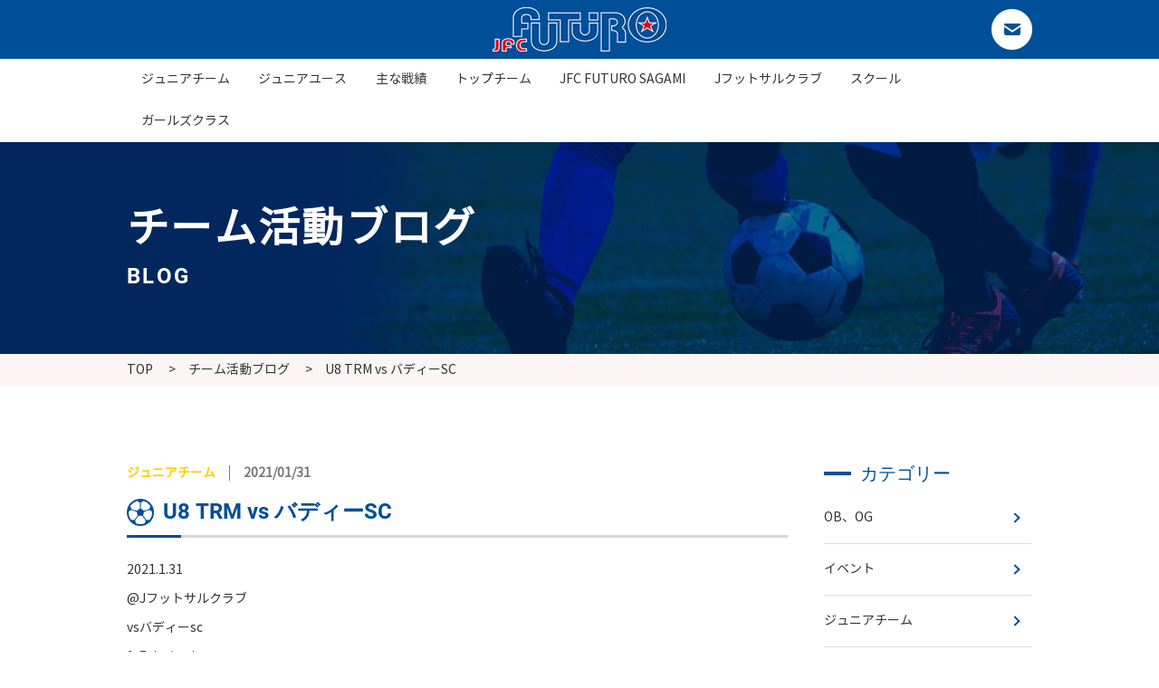

--- FILE ---
content_type: text/html; charset=UTF-8
request_url: https://www.jfutsalclub-futuro.com/jfc_blog/u8-trm-vs-%E3%83%90%E3%83%87%E3%82%A3%E3%83%BCsc/
body_size: 38116
content:
<!DOCTYPE html>
<html>
<head>


<meta name="Description" content="横浜市泉区にある少年サッカークラブチームJFC FUTUROのU8 TRM vs バディーSCページです。" />
<meta name="keywords" content="U8 TRM vs バディーSC,サッカー,フットサル,少年サッカークラブチーム,コートレンタル,バーベキュー,スクール,横浜市" />

<meta property="og:title" content="U8 TRM vs バディーSC | JFC-FUTURO">
<meta property="og:type" content="article">
<meta property="og:description" content="横浜市泉区にある少年サッカークラブチームJFC FUTUROのU8 TRM vs バディーSCページです。">
<meta property="og:url" content="https://www.jfutsalclub-futuro.com/jfc_blog/u8-trm-vs-%E3%83%90%E3%83%87%E3%82%A3%E3%83%BCsc/">
<meta property="og:image" content="https://www.jfutsalclub-futuro.com/wp-content/themes/wphina/images/ogp.jpg">
<meta property="og:site_name" content="JFC FUTURO">

<meta http-equiv="Content-Type" content="text/html; charset=UTF-8" />
<meta name="format-detection" content="telephone=no">

<script type="text/javascript">
if ((navigator.userAgent.indexOf('iPhone') > 0) || navigator.userAgent.indexOf('iPod') > 0 || navigator.userAgent.indexOf('Android') > 0) {
        document.write('<meta name="viewport" content="width=device-width,initial-scale=1,user-scalable=no">');
    }else{
        document.write('<meta name="viewport" content="width=1200">');
    }
</script>

<link href="https://www.jfutsalclub-futuro.com/wp-content/themes/wphina/style.css" rel="stylesheet" type="text/css" media="all" />
<link rel="shortcut icon" href="https://www.jfutsalclub-futuro.com/wp-content/themes/wphina/images/favicon.ico" />
<link rel="apple-touch-icon" href="https://www.jfutsalclub-futuro.com/wp-content/themes/wphina/images/apple-touch-icon.png" sizes="180x180">

<script src="https://ajax.googleapis.com/ajax/libs/jquery/1.8.1/jquery.min.js" type="text/javascript"></script>
<script src="https://www.jfutsalclub-futuro.com/wp-content/themes/wphina/js/basic.js"></script>

<!-- matchHeight -->
<script src="https://www.jfutsalclub-futuro.com/wp-content/themes/wphina/js/matchHeight.js"></script>
<script>
$(function(){
	$('.matchHeight').matchHeight();
});
</script>
<!-- /matchHeight -->

<!-- object-fit -->
<script src="https://www.jfutsalclub-futuro.com/wp-content/themes/wphina/js/ofi.min.js"></script>
<script>
  objectFitImages('img.object-fit-img');
</script>
<!-- /object-fit -->

	<style>img:is([sizes="auto" i], [sizes^="auto," i]) { contain-intrinsic-size: 3000px 1500px }</style>
	
		<!-- All in One SEO 4.8.3.2 - aioseo.com -->
		<title>U8 TRM vs バディーSC | JFC-FUTURO</title>
	<meta name="robots" content="max-image-preview:large" />
	<link rel="canonical" href="https://www.jfutsalclub-futuro.com/jfc_blog/u8-trm-vs-%e3%83%90%e3%83%87%e3%82%a3%e3%83%bcsc/" />
	<meta name="generator" content="All in One SEO (AIOSEO) 4.8.3.2" />
		<meta property="og:locale" content="ja_JP" />
		<meta property="og:site_name" content="JFC-FUTURO | JFC-FUTUROのホームページ" />
		<meta property="og:type" content="article" />
		<meta property="og:title" content="U8 TRM vs バディーSC | JFC-FUTURO" />
		<meta property="og:url" content="https://www.jfutsalclub-futuro.com/jfc_blog/u8-trm-vs-%e3%83%90%e3%83%87%e3%82%a3%e3%83%bcsc/" />
		<meta property="article:published_time" content="2021-01-31T10:50:21+00:00" />
		<meta property="article:modified_time" content="2021-02-05T04:51:36+00:00" />
		<meta name="twitter:card" content="summary_large_image" />
		<meta name="twitter:title" content="U8 TRM vs バディーSC | JFC-FUTURO" />
		<script type="application/ld+json" class="aioseo-schema">
			{"@context":"https:\/\/schema.org","@graph":[{"@type":"BreadcrumbList","@id":"https:\/\/www.jfutsalclub-futuro.com\/jfc_blog\/u8-trm-vs-%e3%83%90%e3%83%87%e3%82%a3%e3%83%bcsc\/#breadcrumblist","itemListElement":[{"@type":"ListItem","@id":"https:\/\/www.jfutsalclub-futuro.com#listItem","position":1,"name":"Home","item":"https:\/\/www.jfutsalclub-futuro.com","nextItem":{"@type":"ListItem","@id":"https:\/\/www.jfutsalclub-futuro.com\/jfc_blog\/#listItem","name":"\u30c1\u30fc\u30e0\u6d3b\u52d5\u30d6\u30ed\u30b0"}},{"@type":"ListItem","@id":"https:\/\/www.jfutsalclub-futuro.com\/jfc_blog\/#listItem","position":2,"name":"\u30c1\u30fc\u30e0\u6d3b\u52d5\u30d6\u30ed\u30b0","item":"https:\/\/www.jfutsalclub-futuro.com\/jfc_blog\/","nextItem":{"@type":"ListItem","@id":"https:\/\/www.jfutsalclub-futuro.com\/jfc_blog\/category\/%e3%82%b8%e3%83%a5%e3%83%8b%e3%82%a2%e3%83%81%e3%83%bc%e3%83%a0\/#listItem","name":"\u30b8\u30e5\u30cb\u30a2\u30c1\u30fc\u30e0"},"previousItem":{"@type":"ListItem","@id":"https:\/\/www.jfutsalclub-futuro.com#listItem","name":"Home"}},{"@type":"ListItem","@id":"https:\/\/www.jfutsalclub-futuro.com\/jfc_blog\/category\/%e3%82%b8%e3%83%a5%e3%83%8b%e3%82%a2%e3%83%81%e3%83%bc%e3%83%a0\/#listItem","position":3,"name":"\u30b8\u30e5\u30cb\u30a2\u30c1\u30fc\u30e0","item":"https:\/\/www.jfutsalclub-futuro.com\/jfc_blog\/category\/%e3%82%b8%e3%83%a5%e3%83%8b%e3%82%a2%e3%83%81%e3%83%bc%e3%83%a0\/","nextItem":{"@type":"ListItem","@id":"https:\/\/www.jfutsalclub-futuro.com\/jfc_blog\/u8-trm-vs-%e3%83%90%e3%83%87%e3%82%a3%e3%83%bcsc\/#listItem","name":"U8 TRM vs \u30d0\u30c7\u30a3\u30fcSC"},"previousItem":{"@type":"ListItem","@id":"https:\/\/www.jfutsalclub-futuro.com\/jfc_blog\/#listItem","name":"\u30c1\u30fc\u30e0\u6d3b\u52d5\u30d6\u30ed\u30b0"}},{"@type":"ListItem","@id":"https:\/\/www.jfutsalclub-futuro.com\/jfc_blog\/u8-trm-vs-%e3%83%90%e3%83%87%e3%82%a3%e3%83%bcsc\/#listItem","position":4,"name":"U8 TRM vs \u30d0\u30c7\u30a3\u30fcSC","previousItem":{"@type":"ListItem","@id":"https:\/\/www.jfutsalclub-futuro.com\/jfc_blog\/category\/%e3%82%b8%e3%83%a5%e3%83%8b%e3%82%a2%e3%83%81%e3%83%bc%e3%83%a0\/#listItem","name":"\u30b8\u30e5\u30cb\u30a2\u30c1\u30fc\u30e0"}}]},{"@type":"Organization","@id":"https:\/\/www.jfutsalclub-futuro.com\/#organization","name":"JFC-FUTURO","description":"JFC-FUTURO\u306e\u30db\u30fc\u30e0\u30da\u30fc\u30b8","url":"https:\/\/www.jfutsalclub-futuro.com\/"},{"@type":"WebPage","@id":"https:\/\/www.jfutsalclub-futuro.com\/jfc_blog\/u8-trm-vs-%e3%83%90%e3%83%87%e3%82%a3%e3%83%bcsc\/#webpage","url":"https:\/\/www.jfutsalclub-futuro.com\/jfc_blog\/u8-trm-vs-%e3%83%90%e3%83%87%e3%82%a3%e3%83%bcsc\/","name":"U8 TRM vs \u30d0\u30c7\u30a3\u30fcSC | JFC-FUTURO","inLanguage":"ja","isPartOf":{"@id":"https:\/\/www.jfutsalclub-futuro.com\/#website"},"breadcrumb":{"@id":"https:\/\/www.jfutsalclub-futuro.com\/jfc_blog\/u8-trm-vs-%e3%83%90%e3%83%87%e3%82%a3%e3%83%bcsc\/#breadcrumblist"},"image":{"@type":"ImageObject","url":"https:\/\/www.jfutsalclub-futuro.com\/wp-content\/uploads\/2021\/02\/U8-\u30d0\u30c7\u30a3\u30fc.jpg","@id":"https:\/\/www.jfutsalclub-futuro.com\/jfc_blog\/u8-trm-vs-%e3%83%90%e3%83%87%e3%82%a3%e3%83%bcsc\/#mainImage","width":1477,"height":1108},"primaryImageOfPage":{"@id":"https:\/\/www.jfutsalclub-futuro.com\/jfc_blog\/u8-trm-vs-%e3%83%90%e3%83%87%e3%82%a3%e3%83%bcsc\/#mainImage"},"datePublished":"2021-01-31T19:50:21+09:00","dateModified":"2021-02-05T13:51:36+09:00"},{"@type":"WebSite","@id":"https:\/\/www.jfutsalclub-futuro.com\/#website","url":"https:\/\/www.jfutsalclub-futuro.com\/","name":"JFC-FUTURO","description":"JFC-FUTURO\u306e\u30db\u30fc\u30e0\u30da\u30fc\u30b8","inLanguage":"ja","publisher":{"@id":"https:\/\/www.jfutsalclub-futuro.com\/#organization"}}]}
		</script>
		<!-- All in One SEO -->

<link rel='dns-prefetch' href='//www.google.com' />
<script type="text/javascript">
/* <![CDATA[ */
window._wpemojiSettings = {"baseUrl":"https:\/\/s.w.org\/images\/core\/emoji\/16.0.1\/72x72\/","ext":".png","svgUrl":"https:\/\/s.w.org\/images\/core\/emoji\/16.0.1\/svg\/","svgExt":".svg","source":{"concatemoji":"https:\/\/www.jfutsalclub-futuro.com\/wp-includes\/js\/wp-emoji-release.min.js?ver=6.8.3"}};
/*! This file is auto-generated */
!function(s,n){var o,i,e;function c(e){try{var t={supportTests:e,timestamp:(new Date).valueOf()};sessionStorage.setItem(o,JSON.stringify(t))}catch(e){}}function p(e,t,n){e.clearRect(0,0,e.canvas.width,e.canvas.height),e.fillText(t,0,0);var t=new Uint32Array(e.getImageData(0,0,e.canvas.width,e.canvas.height).data),a=(e.clearRect(0,0,e.canvas.width,e.canvas.height),e.fillText(n,0,0),new Uint32Array(e.getImageData(0,0,e.canvas.width,e.canvas.height).data));return t.every(function(e,t){return e===a[t]})}function u(e,t){e.clearRect(0,0,e.canvas.width,e.canvas.height),e.fillText(t,0,0);for(var n=e.getImageData(16,16,1,1),a=0;a<n.data.length;a++)if(0!==n.data[a])return!1;return!0}function f(e,t,n,a){switch(t){case"flag":return n(e,"\ud83c\udff3\ufe0f\u200d\u26a7\ufe0f","\ud83c\udff3\ufe0f\u200b\u26a7\ufe0f")?!1:!n(e,"\ud83c\udde8\ud83c\uddf6","\ud83c\udde8\u200b\ud83c\uddf6")&&!n(e,"\ud83c\udff4\udb40\udc67\udb40\udc62\udb40\udc65\udb40\udc6e\udb40\udc67\udb40\udc7f","\ud83c\udff4\u200b\udb40\udc67\u200b\udb40\udc62\u200b\udb40\udc65\u200b\udb40\udc6e\u200b\udb40\udc67\u200b\udb40\udc7f");case"emoji":return!a(e,"\ud83e\udedf")}return!1}function g(e,t,n,a){var r="undefined"!=typeof WorkerGlobalScope&&self instanceof WorkerGlobalScope?new OffscreenCanvas(300,150):s.createElement("canvas"),o=r.getContext("2d",{willReadFrequently:!0}),i=(o.textBaseline="top",o.font="600 32px Arial",{});return e.forEach(function(e){i[e]=t(o,e,n,a)}),i}function t(e){var t=s.createElement("script");t.src=e,t.defer=!0,s.head.appendChild(t)}"undefined"!=typeof Promise&&(o="wpEmojiSettingsSupports",i=["flag","emoji"],n.supports={everything:!0,everythingExceptFlag:!0},e=new Promise(function(e){s.addEventListener("DOMContentLoaded",e,{once:!0})}),new Promise(function(t){var n=function(){try{var e=JSON.parse(sessionStorage.getItem(o));if("object"==typeof e&&"number"==typeof e.timestamp&&(new Date).valueOf()<e.timestamp+604800&&"object"==typeof e.supportTests)return e.supportTests}catch(e){}return null}();if(!n){if("undefined"!=typeof Worker&&"undefined"!=typeof OffscreenCanvas&&"undefined"!=typeof URL&&URL.createObjectURL&&"undefined"!=typeof Blob)try{var e="postMessage("+g.toString()+"("+[JSON.stringify(i),f.toString(),p.toString(),u.toString()].join(",")+"));",a=new Blob([e],{type:"text/javascript"}),r=new Worker(URL.createObjectURL(a),{name:"wpTestEmojiSupports"});return void(r.onmessage=function(e){c(n=e.data),r.terminate(),t(n)})}catch(e){}c(n=g(i,f,p,u))}t(n)}).then(function(e){for(var t in e)n.supports[t]=e[t],n.supports.everything=n.supports.everything&&n.supports[t],"flag"!==t&&(n.supports.everythingExceptFlag=n.supports.everythingExceptFlag&&n.supports[t]);n.supports.everythingExceptFlag=n.supports.everythingExceptFlag&&!n.supports.flag,n.DOMReady=!1,n.readyCallback=function(){n.DOMReady=!0}}).then(function(){return e}).then(function(){var e;n.supports.everything||(n.readyCallback(),(e=n.source||{}).concatemoji?t(e.concatemoji):e.wpemoji&&e.twemoji&&(t(e.twemoji),t(e.wpemoji)))}))}((window,document),window._wpemojiSettings);
/* ]]> */
</script>
<style id='wp-emoji-styles-inline-css' type='text/css'>

	img.wp-smiley, img.emoji {
		display: inline !important;
		border: none !important;
		box-shadow: none !important;
		height: 1em !important;
		width: 1em !important;
		margin: 0 0.07em !important;
		vertical-align: -0.1em !important;
		background: none !important;
		padding: 0 !important;
	}
</style>
<link rel='stylesheet' id='wp-block-library-css' href='https://www.jfutsalclub-futuro.com/wp-includes/css/dist/block-library/style.min.css?ver=6.8.3' type='text/css' media='all' />
<style id='classic-theme-styles-inline-css' type='text/css'>
/*! This file is auto-generated */
.wp-block-button__link{color:#fff;background-color:#32373c;border-radius:9999px;box-shadow:none;text-decoration:none;padding:calc(.667em + 2px) calc(1.333em + 2px);font-size:1.125em}.wp-block-file__button{background:#32373c;color:#fff;text-decoration:none}
</style>
<style id='global-styles-inline-css' type='text/css'>
:root{--wp--preset--aspect-ratio--square: 1;--wp--preset--aspect-ratio--4-3: 4/3;--wp--preset--aspect-ratio--3-4: 3/4;--wp--preset--aspect-ratio--3-2: 3/2;--wp--preset--aspect-ratio--2-3: 2/3;--wp--preset--aspect-ratio--16-9: 16/9;--wp--preset--aspect-ratio--9-16: 9/16;--wp--preset--color--black: #000000;--wp--preset--color--cyan-bluish-gray: #abb8c3;--wp--preset--color--white: #ffffff;--wp--preset--color--pale-pink: #f78da7;--wp--preset--color--vivid-red: #cf2e2e;--wp--preset--color--luminous-vivid-orange: #ff6900;--wp--preset--color--luminous-vivid-amber: #fcb900;--wp--preset--color--light-green-cyan: #7bdcb5;--wp--preset--color--vivid-green-cyan: #00d084;--wp--preset--color--pale-cyan-blue: #8ed1fc;--wp--preset--color--vivid-cyan-blue: #0693e3;--wp--preset--color--vivid-purple: #9b51e0;--wp--preset--gradient--vivid-cyan-blue-to-vivid-purple: linear-gradient(135deg,rgba(6,147,227,1) 0%,rgb(155,81,224) 100%);--wp--preset--gradient--light-green-cyan-to-vivid-green-cyan: linear-gradient(135deg,rgb(122,220,180) 0%,rgb(0,208,130) 100%);--wp--preset--gradient--luminous-vivid-amber-to-luminous-vivid-orange: linear-gradient(135deg,rgba(252,185,0,1) 0%,rgba(255,105,0,1) 100%);--wp--preset--gradient--luminous-vivid-orange-to-vivid-red: linear-gradient(135deg,rgba(255,105,0,1) 0%,rgb(207,46,46) 100%);--wp--preset--gradient--very-light-gray-to-cyan-bluish-gray: linear-gradient(135deg,rgb(238,238,238) 0%,rgb(169,184,195) 100%);--wp--preset--gradient--cool-to-warm-spectrum: linear-gradient(135deg,rgb(74,234,220) 0%,rgb(151,120,209) 20%,rgb(207,42,186) 40%,rgb(238,44,130) 60%,rgb(251,105,98) 80%,rgb(254,248,76) 100%);--wp--preset--gradient--blush-light-purple: linear-gradient(135deg,rgb(255,206,236) 0%,rgb(152,150,240) 100%);--wp--preset--gradient--blush-bordeaux: linear-gradient(135deg,rgb(254,205,165) 0%,rgb(254,45,45) 50%,rgb(107,0,62) 100%);--wp--preset--gradient--luminous-dusk: linear-gradient(135deg,rgb(255,203,112) 0%,rgb(199,81,192) 50%,rgb(65,88,208) 100%);--wp--preset--gradient--pale-ocean: linear-gradient(135deg,rgb(255,245,203) 0%,rgb(182,227,212) 50%,rgb(51,167,181) 100%);--wp--preset--gradient--electric-grass: linear-gradient(135deg,rgb(202,248,128) 0%,rgb(113,206,126) 100%);--wp--preset--gradient--midnight: linear-gradient(135deg,rgb(2,3,129) 0%,rgb(40,116,252) 100%);--wp--preset--font-size--small: 13px;--wp--preset--font-size--medium: 20px;--wp--preset--font-size--large: 36px;--wp--preset--font-size--x-large: 42px;--wp--preset--spacing--20: 0.44rem;--wp--preset--spacing--30: 0.67rem;--wp--preset--spacing--40: 1rem;--wp--preset--spacing--50: 1.5rem;--wp--preset--spacing--60: 2.25rem;--wp--preset--spacing--70: 3.38rem;--wp--preset--spacing--80: 5.06rem;--wp--preset--shadow--natural: 6px 6px 9px rgba(0, 0, 0, 0.2);--wp--preset--shadow--deep: 12px 12px 50px rgba(0, 0, 0, 0.4);--wp--preset--shadow--sharp: 6px 6px 0px rgba(0, 0, 0, 0.2);--wp--preset--shadow--outlined: 6px 6px 0px -3px rgba(255, 255, 255, 1), 6px 6px rgba(0, 0, 0, 1);--wp--preset--shadow--crisp: 6px 6px 0px rgba(0, 0, 0, 1);}:where(.is-layout-flex){gap: 0.5em;}:where(.is-layout-grid){gap: 0.5em;}body .is-layout-flex{display: flex;}.is-layout-flex{flex-wrap: wrap;align-items: center;}.is-layout-flex > :is(*, div){margin: 0;}body .is-layout-grid{display: grid;}.is-layout-grid > :is(*, div){margin: 0;}:where(.wp-block-columns.is-layout-flex){gap: 2em;}:where(.wp-block-columns.is-layout-grid){gap: 2em;}:where(.wp-block-post-template.is-layout-flex){gap: 1.25em;}:where(.wp-block-post-template.is-layout-grid){gap: 1.25em;}.has-black-color{color: var(--wp--preset--color--black) !important;}.has-cyan-bluish-gray-color{color: var(--wp--preset--color--cyan-bluish-gray) !important;}.has-white-color{color: var(--wp--preset--color--white) !important;}.has-pale-pink-color{color: var(--wp--preset--color--pale-pink) !important;}.has-vivid-red-color{color: var(--wp--preset--color--vivid-red) !important;}.has-luminous-vivid-orange-color{color: var(--wp--preset--color--luminous-vivid-orange) !important;}.has-luminous-vivid-amber-color{color: var(--wp--preset--color--luminous-vivid-amber) !important;}.has-light-green-cyan-color{color: var(--wp--preset--color--light-green-cyan) !important;}.has-vivid-green-cyan-color{color: var(--wp--preset--color--vivid-green-cyan) !important;}.has-pale-cyan-blue-color{color: var(--wp--preset--color--pale-cyan-blue) !important;}.has-vivid-cyan-blue-color{color: var(--wp--preset--color--vivid-cyan-blue) !important;}.has-vivid-purple-color{color: var(--wp--preset--color--vivid-purple) !important;}.has-black-background-color{background-color: var(--wp--preset--color--black) !important;}.has-cyan-bluish-gray-background-color{background-color: var(--wp--preset--color--cyan-bluish-gray) !important;}.has-white-background-color{background-color: var(--wp--preset--color--white) !important;}.has-pale-pink-background-color{background-color: var(--wp--preset--color--pale-pink) !important;}.has-vivid-red-background-color{background-color: var(--wp--preset--color--vivid-red) !important;}.has-luminous-vivid-orange-background-color{background-color: var(--wp--preset--color--luminous-vivid-orange) !important;}.has-luminous-vivid-amber-background-color{background-color: var(--wp--preset--color--luminous-vivid-amber) !important;}.has-light-green-cyan-background-color{background-color: var(--wp--preset--color--light-green-cyan) !important;}.has-vivid-green-cyan-background-color{background-color: var(--wp--preset--color--vivid-green-cyan) !important;}.has-pale-cyan-blue-background-color{background-color: var(--wp--preset--color--pale-cyan-blue) !important;}.has-vivid-cyan-blue-background-color{background-color: var(--wp--preset--color--vivid-cyan-blue) !important;}.has-vivid-purple-background-color{background-color: var(--wp--preset--color--vivid-purple) !important;}.has-black-border-color{border-color: var(--wp--preset--color--black) !important;}.has-cyan-bluish-gray-border-color{border-color: var(--wp--preset--color--cyan-bluish-gray) !important;}.has-white-border-color{border-color: var(--wp--preset--color--white) !important;}.has-pale-pink-border-color{border-color: var(--wp--preset--color--pale-pink) !important;}.has-vivid-red-border-color{border-color: var(--wp--preset--color--vivid-red) !important;}.has-luminous-vivid-orange-border-color{border-color: var(--wp--preset--color--luminous-vivid-orange) !important;}.has-luminous-vivid-amber-border-color{border-color: var(--wp--preset--color--luminous-vivid-amber) !important;}.has-light-green-cyan-border-color{border-color: var(--wp--preset--color--light-green-cyan) !important;}.has-vivid-green-cyan-border-color{border-color: var(--wp--preset--color--vivid-green-cyan) !important;}.has-pale-cyan-blue-border-color{border-color: var(--wp--preset--color--pale-cyan-blue) !important;}.has-vivid-cyan-blue-border-color{border-color: var(--wp--preset--color--vivid-cyan-blue) !important;}.has-vivid-purple-border-color{border-color: var(--wp--preset--color--vivid-purple) !important;}.has-vivid-cyan-blue-to-vivid-purple-gradient-background{background: var(--wp--preset--gradient--vivid-cyan-blue-to-vivid-purple) !important;}.has-light-green-cyan-to-vivid-green-cyan-gradient-background{background: var(--wp--preset--gradient--light-green-cyan-to-vivid-green-cyan) !important;}.has-luminous-vivid-amber-to-luminous-vivid-orange-gradient-background{background: var(--wp--preset--gradient--luminous-vivid-amber-to-luminous-vivid-orange) !important;}.has-luminous-vivid-orange-to-vivid-red-gradient-background{background: var(--wp--preset--gradient--luminous-vivid-orange-to-vivid-red) !important;}.has-very-light-gray-to-cyan-bluish-gray-gradient-background{background: var(--wp--preset--gradient--very-light-gray-to-cyan-bluish-gray) !important;}.has-cool-to-warm-spectrum-gradient-background{background: var(--wp--preset--gradient--cool-to-warm-spectrum) !important;}.has-blush-light-purple-gradient-background{background: var(--wp--preset--gradient--blush-light-purple) !important;}.has-blush-bordeaux-gradient-background{background: var(--wp--preset--gradient--blush-bordeaux) !important;}.has-luminous-dusk-gradient-background{background: var(--wp--preset--gradient--luminous-dusk) !important;}.has-pale-ocean-gradient-background{background: var(--wp--preset--gradient--pale-ocean) !important;}.has-electric-grass-gradient-background{background: var(--wp--preset--gradient--electric-grass) !important;}.has-midnight-gradient-background{background: var(--wp--preset--gradient--midnight) !important;}.has-small-font-size{font-size: var(--wp--preset--font-size--small) !important;}.has-medium-font-size{font-size: var(--wp--preset--font-size--medium) !important;}.has-large-font-size{font-size: var(--wp--preset--font-size--large) !important;}.has-x-large-font-size{font-size: var(--wp--preset--font-size--x-large) !important;}
:where(.wp-block-post-template.is-layout-flex){gap: 1.25em;}:where(.wp-block-post-template.is-layout-grid){gap: 1.25em;}
:where(.wp-block-columns.is-layout-flex){gap: 2em;}:where(.wp-block-columns.is-layout-grid){gap: 2em;}
:root :where(.wp-block-pullquote){font-size: 1.5em;line-height: 1.6;}
</style>
<link rel='stylesheet' id='contact-form-7-css' href='https://www.jfutsalclub-futuro.com/wp-content/plugins/contact-form-7/includes/css/styles.css?ver=5.0.1' type='text/css' media='all' />
<!--n2css--><!--n2js--><script type="text/javascript" src="https://www.jfutsalclub-futuro.com/wp-includes/js/jquery/jquery.min.js?ver=3.7.1" id="jquery-core-js"></script>
<script type="text/javascript" src="https://www.jfutsalclub-futuro.com/wp-includes/js/jquery/jquery-migrate.min.js?ver=3.4.1" id="jquery-migrate-js"></script>
<link rel="https://api.w.org/" href="https://www.jfutsalclub-futuro.com/wp-json/" /><link rel="EditURI" type="application/rsd+xml" title="RSD" href="https://www.jfutsalclub-futuro.com/xmlrpc.php?rsd" />
<meta name="generator" content="WordPress 6.8.3" />
<link rel='shortlink' href='https://www.jfutsalclub-futuro.com/?p=848' />
<link rel="alternate" title="oEmbed (JSON)" type="application/json+oembed" href="https://www.jfutsalclub-futuro.com/wp-json/oembed/1.0/embed?url=https%3A%2F%2Fwww.jfutsalclub-futuro.com%2Fjfc_blog%2Fu8-trm-vs-%25e3%2583%2590%25e3%2583%2587%25e3%2582%25a3%25e3%2583%25bcsc%2F" />
<link rel="alternate" title="oEmbed (XML)" type="text/xml+oembed" href="https://www.jfutsalclub-futuro.com/wp-json/oembed/1.0/embed?url=https%3A%2F%2Fwww.jfutsalclub-futuro.com%2Fjfc_blog%2Fu8-trm-vs-%25e3%2583%2590%25e3%2583%2587%25e3%2582%25a3%25e3%2583%25bcsc%2F&#038;format=xml" />
</head>

<body id="top" class="cf">
	
	<!-- header -->
	<header>
		<div class="contents cf">
			<div class="logo"><a href="https://www.jfutsalclub-futuro.com/"><img src="https://www.jfutsalclub-futuro.com/wp-content/themes/wphina/images/common/logo.png" alt="POWER PLANT ESTATE パワープラントエステート" class="hover_img"></a></div>
			<ul class="cf">
				<!-- <li class="h_results"><a href="https://www.jfutsalclub-futuro.com/results/">試合結果はこちら</a></li> -->
				<li><a href="https://www.jfutsalclub-futuro.com/contact/"><img src="https://www.jfutsalclub-futuro.com/wp-content/themes/wphina/images/common/contact.png" alt="お問い合わせ" class="hover_img"></a></li>
			</ul>
		</div>
		<div class="d-menu"><a class="panel-btn"><span class="panel-btn-icon"></span></a></div>
		<div class="panel">
			<ul class="menu cf">
				<li><a href="https://www.jfutsalclub-futuro.com/jr_team/">ジュニアチーム</a></li>
				<li><a href="https://www.jfutsalclub-futuro.com/jr_youth/">ジュニアユース</a></li>
				<li><a href="https://www.jfutsalclub-futuro.com/results/">主な戦績</a></li>
				<li><a href="https://www.jfutsalclub-futuro.com/top_team/">トップチーム</a></li>
				<li><a href="https://sgrum.com/web/jfcfuturosagami/" target="_blank">JFC FUTURO SAGAMI</a></li>
				<li><a href="https://www.jfutsalclub-futuro.com/club/">Jフットサルクラブ</a></li>
				<li><a href="https://www.jfutsalclub-futuro.com/school/">スクール</a></li>
				<li><a href="https://jfc-futuro.com/" target="_blank">ガールズクラス</a></li>
				<li class="sp"><a href="https://www.jfutsalclub-futuro.com/concept/">コンセプト</a></li>
				<li class="sp"><a href="https://www.jfutsalclub-futuro.com/rental/">レンタル</a></li>
				<li class="sp"><a href="https://www.jfutsalclub-futuro.com/jfc_blog/">チーム活動ブログ</a></li>
				<li class="sp"><a href="https://www.jfutsalclub-futuro.com/sagami_blog/">スタッフブログ</a></li>
				<li class="sp"><a href="https://www.jfutsalclub-futuro.com/faq/">よくある質問</a></li>
				<li class="sp"><a href="https://www.jfutsalclub-futuro.com/company/">運営会社</a></li>
				<li class="sp"><a href="https://www.jfutsalclub-futuro.com/contact/">お問い合わせ</a></li>
			</ul>
		</div>
	</header>
	<!-- /header -->
	<!-- main -->
	<div class="main">
		<div class="contents">
			<h1>チーム活動ブログ<span>BLOG</span></h1>
		</div>
	</div>
	<!-- /main -->
	
	<!-- breadcrumb -->
	<div class="breadcrumb">
		<div class="contents">
			<ul>
				<li><a href="https://www.jfutsalclub-futuro.com/">TOP</a></li>
				<li><a href="https://www.jfutsalclub-futuro.com/jfc_blog/">チーム活動ブログ</a></li>
				<li>U8 TRM vs バディーSC</li>
			</ul>
		</div>
	</div>
	<!-- /breadcrumb -->
	
	<!-- blc -->
	<div class="blc">
		<div class="contents cf">
			<div class="blog_details">
												<p class="date"><span>ジュニアチーム</span>2021/01/31</p>
				<h2 class="ttl_h3">U8 TRM vs バディーSC</h2>
				<div class="txt"><p><span>2021.1.31</span><br />
<a class="notranslate" href="https://www.instagram.com/J/" tabindex="0">@J</a><span>フットサルクラブ</span><br />
<span>vsバディーsc</span><br />
<span>1-7 タイヨウ</span><br />
<span>0-3</span><br />
<span>1-0 タイヨウ</span><br />
<span>0-3</span><br />
<span>1-3 リュウキ</span><br />
<span>0-0</span><br />
<span>2-3 タイヨウ ユウセイ</span><br />
<span>0-4</span></p>
<p><span>本日はバディーさんと練習試合を行いました！</span><br />
<span>久々の大敗、、、</span><br />
<span>これが全国トップクラスのチームです！</span><br />
<span>まだ2年生！</span><br />
<span>下を向いている時間はもったいないです！</span><br />
<span>伸び代だらけです！</span><br />
<span>今日の敗戦を糧にどう取り組むかが、大事ですよ！</span><br />
<span>バディーさんありがとうございました！</span></p>
<p>活動の様子はInstagramでも発信しています！<br />
Instagramは<a href="https://www.instagram.com/p/CK0QQExhZUT/"><span style="color: #ff0000;">こちら</span></a>から！<br />
<a class=" xil3i" href="https://www.instagram.com/explore/tags/%E7%A5%9E%E5%A5%88%E5%B7%9D%E7%9C%8C/" tabindex="0">#神奈川県</a><br />
<a class=" xil3i" href="https://www.instagram.com/explore/tags/%E6%A8%AA%E6%B5%9C%E5%B8%82/" tabindex="0">#横浜市</a><br />
<a class=" xil3i" href="https://www.instagram.com/explore/tags/%E7%A5%9E%E5%A5%88%E5%B7%9D%E3%82%B5%E3%83%83%E3%82%AB%E3%83%BC/" tabindex="0">#神奈川サッカー</a><br />
<a class=" xil3i" href="https://www.instagram.com/explore/tags/%E6%A8%AA%E6%B5%9C%E3%82%B5%E3%83%83%E3%82%AB%E3%83%BC/" tabindex="0">#横浜サッカー</a><br />
<a class=" xil3i" href="https://www.instagram.com/explore/tags/%E5%B0%8F%E5%AD%A6%E7%94%9F/" tabindex="0">#小学生</a><br />
<a class=" xil3i" href="https://www.instagram.com/explore/tags/%E5%B0%8F%E5%AD%A6%E7%94%9F%E3%82%B5%E3%83%83%E3%82%AB%E3%83%BC/" tabindex="0">#小学生サッカー</a><br />
<a class=" xil3i" href="https://www.instagram.com/explore/tags/%E3%82%A2%E3%82%B9%E3%83%AA%E3%83%BC%E3%83%88/" tabindex="0">#アスリート</a><br />
<a class=" xil3i" href="https://www.instagram.com/explore/tags/%E3%82%B8%E3%83%A5%E3%83%8B%E3%82%A2%E3%82%A2%E3%82%B9%E3%83%AA%E3%83%BC%E3%83%88/" tabindex="0">#ジュニアアスリート</a><br />
<a class=" xil3i" href="https://www.instagram.com/explore/tags/%E3%82%B8%E3%83%A5%E3%83%8B%E3%82%A2%E3%82%B5%E3%83%83%E3%82%AB%E3%83%BC/" tabindex="0">#ジュニアサッカー</a><br />
<a class=" xil3i" href="https://www.instagram.com/explore/tags/%E3%83%90%E3%83%87%E3%82%A3%E3%83%BCsc/" tabindex="0">#バディーsc</a><br />
<a class=" xil3i" href="https://www.instagram.com/explore/tags/jfcfuturo/" tabindex="0">#jfcfuturo</a></p>
</div>
				<div id="next" class="cf">
					<p class="previous"><a href="https://www.jfutsalclub-futuro.com/jfc_blog/u7-trm-vs-sch-fc/" rel="prev">< 前の記事へ</a></p>
					<p class="next"><a href="https://www.jfutsalclub-futuro.com/jfc_blog/%e3%82%b5%e3%83%83%e3%82%ab%e3%83%bc%e3%82%b9%e3%82%af%e3%83%bc%e3%83%ab%e3%82%92%e3%81%8a%e6%8e%a2%e3%81%97%e3%81%ae%e6%96%b9%e3%81%b8%e2%98%86/" rel="next">次の記事へ ></a>				</div>
							</div>
			<div class="blog_menu">
								<div class="blog_menu_blc">
					<p class="ttl_h4">カテゴリー</p>
					<ul>
						<li><a href="https://www.jfutsalclub-futuro.com/jfc_blog/category/ob%e3%80%81og/">OB、OG</a></li><li><a href="https://www.jfutsalclub-futuro.com/jfc_blog/category/%e3%82%a4%e3%83%99%e3%83%b3%e3%83%88/">イベント</a></li><li><a href="https://www.jfutsalclub-futuro.com/jfc_blog/category/%e3%82%b8%e3%83%a5%e3%83%8b%e3%82%a2%e3%83%81%e3%83%bc%e3%83%a0/">ジュニアチーム</a></li><li><a href="https://www.jfutsalclub-futuro.com/jfc_blog/category/%e3%82%b8%e3%83%a5%e3%83%8b%e3%82%a2%e3%83%a6%e3%83%bc%e3%82%b9/">ジュニアユース</a></li><li><a href="https://www.jfutsalclub-futuro.com/jfc_blog/category/%e3%82%b9%e3%82%af%e3%83%bc%e3%83%ab/">スクール</a></li><li><a href="https://www.jfutsalclub-futuro.com/jfc_blog/category/%e3%83%88%e3%83%83%e3%83%97%e3%83%81%e3%83%bc%e3%83%a0/">トップチーム</a></li><li><a href="https://www.jfutsalclub-futuro.com/jfc_blog/category/%e5%85%a8%e3%82%ab%e3%83%86%e3%82%b4%e3%83%aa%e3%83%bc/">全カテゴリー</a></li>					</ul>
				</div>
				<div class="blog_menu_blc">
					<p class="ttl_h4">アーカイブ</p>
					<ul>
							<li><a href='https://www.jfutsalclub-futuro.com/jfc_blog/2025/11/'>2025年11月</a></li>
	<li><a href='https://www.jfutsalclub-futuro.com/jfc_blog/2024/01/'>2024年1月</a></li>
	<li><a href='https://www.jfutsalclub-futuro.com/jfc_blog/2023/05/'>2023年5月</a></li>
	<li><a href='https://www.jfutsalclub-futuro.com/jfc_blog/2023/04/'>2023年4月</a></li>
	<li><a href='https://www.jfutsalclub-futuro.com/jfc_blog/2023/03/'>2023年3月</a></li>
	<li><a href='https://www.jfutsalclub-futuro.com/jfc_blog/2023/02/'>2023年2月</a></li>
	<li><a href='https://www.jfutsalclub-futuro.com/jfc_blog/2023/01/'>2023年1月</a></li>
	<li><a href='https://www.jfutsalclub-futuro.com/jfc_blog/2022/12/'>2022年12月</a></li>
	<li><a href='https://www.jfutsalclub-futuro.com/jfc_blog/2022/11/'>2022年11月</a></li>
	<li><a href='https://www.jfutsalclub-futuro.com/jfc_blog/2022/10/'>2022年10月</a></li>
	<li><a href='https://www.jfutsalclub-futuro.com/jfc_blog/2022/09/'>2022年9月</a></li>
	<li><a href='https://www.jfutsalclub-futuro.com/jfc_blog/2022/08/'>2022年8月</a></li>
	<li><a href='https://www.jfutsalclub-futuro.com/jfc_blog/2022/07/'>2022年7月</a></li>
	<li><a href='https://www.jfutsalclub-futuro.com/jfc_blog/2022/06/'>2022年6月</a></li>
	<li><a href='https://www.jfutsalclub-futuro.com/jfc_blog/2022/05/'>2022年5月</a></li>
	<li><a href='https://www.jfutsalclub-futuro.com/jfc_blog/2022/04/'>2022年4月</a></li>
	<li><a href='https://www.jfutsalclub-futuro.com/jfc_blog/2022/03/'>2022年3月</a></li>
	<li><a href='https://www.jfutsalclub-futuro.com/jfc_blog/2022/02/'>2022年2月</a></li>
	<li><a href='https://www.jfutsalclub-futuro.com/jfc_blog/2022/01/'>2022年1月</a></li>
	<li><a href='https://www.jfutsalclub-futuro.com/jfc_blog/2021/12/'>2021年12月</a></li>
	<li><a href='https://www.jfutsalclub-futuro.com/jfc_blog/2021/11/'>2021年11月</a></li>
	<li><a href='https://www.jfutsalclub-futuro.com/jfc_blog/2021/10/'>2021年10月</a></li>
	<li><a href='https://www.jfutsalclub-futuro.com/jfc_blog/2021/09/'>2021年9月</a></li>
	<li><a href='https://www.jfutsalclub-futuro.com/jfc_blog/2021/08/'>2021年8月</a></li>
	<li><a href='https://www.jfutsalclub-futuro.com/jfc_blog/2021/07/'>2021年7月</a></li>
	<li><a href='https://www.jfutsalclub-futuro.com/jfc_blog/2021/06/'>2021年6月</a></li>
	<li><a href='https://www.jfutsalclub-futuro.com/jfc_blog/2021/05/'>2021年5月</a></li>
	<li><a href='https://www.jfutsalclub-futuro.com/jfc_blog/2021/04/'>2021年4月</a></li>
	<li><a href='https://www.jfutsalclub-futuro.com/jfc_blog/2021/02/'>2021年2月</a></li>
	<li><a href='https://www.jfutsalclub-futuro.com/jfc_blog/2021/01/'>2021年1月</a></li>
	<li><a href='https://www.jfutsalclub-futuro.com/jfc_blog/2020/12/'>2020年12月</a></li>
	<li><a href='https://www.jfutsalclub-futuro.com/jfc_blog/2020/11/'>2020年11月</a></li>
	<li><a href='https://www.jfutsalclub-futuro.com/jfc_blog/2020/10/'>2020年10月</a></li>
	<li><a href='https://www.jfutsalclub-futuro.com/jfc_blog/2020/07/'>2020年7月</a></li>
	<li><a href='https://www.jfutsalclub-futuro.com/jfc_blog/2020/06/'>2020年6月</a></li>
	<li><a href='https://www.jfutsalclub-futuro.com/jfc_blog/2020/03/'>2020年3月</a></li>
					</ul>
				</div>			</div>
		</div>
	</div>
	<!-- /blc -->
	
	<!-- footer -->
	<footer>
		<div class="footer_menu">
			<div class="contents cf">
				<ul>
					<li><a href="https://www.jfutsalclub-futuro.com/">トップ</a></li>
					<li><a href="https://www.jfutsalclub-futuro.com/concept/">コンセプト</a></li>
					<li><a href="https://www.jfutsalclub-futuro.com/jr_team/">ジュニアチーム</a></li>
				</ul>
				<ul>
					<li><a href="https://www.jfutsalclub-futuro.com/jr_youth/">ジュニアユース</a></li>
					<li><a href="https://www.jfutsalclub-futuro.com/top_team/">トップチーム</a></li>
					<li><a href="https://sgrum.com/web/jfcfuturosagami/" target="_blank">JFC FUTURO SAGAMI</a></li>
				</ul>
				<ul>
					<li><a href="https://www.jfutsalclub-futuro.com/results/">主な戦績</a></li>
					<li><a href="https://www.jfutsalclub-futuro.com/club/">Jフットサルクラブ</a></li>
					<li><a href="https://www.jfutsalclub-futuro.com/rental/">レンタル</a></li>
				</ul>
				<ul>
					<li><a href="https://www.jfutsalclub-futuro.com/school/">スクール</a></li>
					<li><a href="https://www.jfutsalclub-futuro.com/jfc_blog/">チーム活動ブログ</a></li>
					<li><a href="https://www.jfutsalclub-futuro.com/sagami_blog/">スタッフブログ</a></li>
				</ul>
				<ul>
					<li><a href="https://jfc-futuro.com/" target="_blank">ガールズクラス</a></li>
					<li><a href="https://www.jfutsalclub-futuro.com/faq/">よくある質問</a></li>
					<li><a href="https://www.jfutsalclub-futuro.com/company/">運営会社</a></li>
					<li><a href="https://www.jfutsalclub-futuro.com/contact/">お問い合わせ</a></li>
				</ul>
			</div>
		</div>
		<div class="footer_copy">
			<div class="contents">
				<p>© JFC FUTURO</p>
			</div>
		</div>
	</footer>
	<!-- /footer -->
	
	<div id="page_top_wrap">
		<p id="page_top"><a href="#top"><img src="https://www.jfutsalclub-futuro.com/wp-content/themes/wphina/images/common/pagetop.png" class="hover_img" alt="pagetop"></a></p>
	</div>

<script type="speculationrules">
{"prefetch":[{"source":"document","where":{"and":[{"href_matches":"\/*"},{"not":{"href_matches":["\/wp-*.php","\/wp-admin\/*","\/wp-content\/uploads\/*","\/wp-content\/*","\/wp-content\/plugins\/*","\/wp-content\/themes\/wphina\/*","\/*\\?(.+)"]}},{"not":{"selector_matches":"a[rel~=\"nofollow\"]"}},{"not":{"selector_matches":".no-prefetch, .no-prefetch a"}}]},"eagerness":"conservative"}]}
</script>
<script type="text/javascript" id="contact-form-7-js-extra">
/* <![CDATA[ */
var wpcf7 = {"apiSettings":{"root":"https:\/\/www.jfutsalclub-futuro.com\/wp-json\/contact-form-7\/v1","namespace":"contact-form-7\/v1"},"recaptcha":{"messages":{"empty":"\u3042\u306a\u305f\u304c\u30ed\u30dc\u30c3\u30c8\u3067\u306f\u306a\u3044\u3053\u3068\u3092\u8a3c\u660e\u3057\u3066\u304f\u3060\u3055\u3044\u3002"}}};
/* ]]> */
</script>
<script type="text/javascript" src="https://www.jfutsalclub-futuro.com/wp-content/plugins/contact-form-7/includes/js/scripts.js?ver=5.0.1" id="contact-form-7-js"></script>
<script type="text/javascript" id="google-invisible-recaptcha-js-before">
/* <![CDATA[ */
var renderInvisibleReCaptcha = function() {

    for (var i = 0; i < document.forms.length; ++i) {
        var form = document.forms[i];
        var holder = form.querySelector('.inv-recaptcha-holder');

        if (null === holder) continue;
		holder.innerHTML = '';

         (function(frm){
			var cf7SubmitElm = frm.querySelector('.wpcf7-submit');
            var holderId = grecaptcha.render(holder,{
                'sitekey': '6LeLBGcdAAAAAKOgZ2IvDRYhC0l87nITkMwnz3I5', 'size': 'invisible', 'badge' : 'bottomleft',
                'callback' : function (recaptchaToken) {
					if((null !== cf7SubmitElm) && (typeof jQuery != 'undefined')){jQuery(frm).submit();grecaptcha.reset(holderId);return;}
					 HTMLFormElement.prototype.submit.call(frm);
                },
                'expired-callback' : function(){grecaptcha.reset(holderId);}
            });

			if(null !== cf7SubmitElm && (typeof jQuery != 'undefined') ){
				jQuery(cf7SubmitElm).off('click').on('click', function(clickEvt){
					clickEvt.preventDefault();
					grecaptcha.execute(holderId);
				});
			}
			else
			{
				frm.onsubmit = function (evt){evt.preventDefault();grecaptcha.execute(holderId);};
			}


        })(form);
    }
};
/* ]]> */
</script>
<script type="text/javascript" async defer src="https://www.google.com/recaptcha/api.js?onload=renderInvisibleReCaptcha&amp;render=explicit&amp;hl=ja" id="google-invisible-recaptcha-js"></script>
</body>
</html>

--- FILE ---
content_type: text/css
request_url: https://www.jfutsalclub-futuro.com/wp-content/themes/wphina/css/base.css
body_size: 6485
content:
@charset "utf-8";

@font-face{ 
	font-family: 'notosansjp'; /* お好きな名前にしましょう */
	src: url('../wf/notosansjp.eot'); /* IE9以上用 */
	src: url('../wf/notosansjp.eot?#iefix') format('embedded-opentype'), /* IE8以前用 */
		url('../wf/notosansjp.woff') format('woff'), /* モダンブラウザ用 */
		url('../wf/notosansjp.ttf') format('truetype'); /* iOS, Android用 */
	font-weight: normal; /* 念の為指定しておきます */
	font-style: normal;
}
@font-face{ 
	font-family: 'notosansjp-bold'; /* お好きな名前にしましょう */
	src: url('../wf/notosansjp-bold.eot'); /* IE9以上用 */
	src: url('../wf/notosansjp-bold.eot?#iefix') format('embedded-opentype'), /* IE8以前用 */
		url('../wf/notosansjp-bold.woff') format('woff'), /* モダンブラウザ用 */
		url('../wf/notosansjp-bold.ttf') format('truetype'); /* iOS, Android用 */
	font-weight: normal; /* 念の為指定しておきます */
	font-style: normal;
}
@font-face{ 
	font-family: 'roboto-bold'; /* お好きな名前にしましょう */
	src: url('../wf/roboto-bold.eot'); /* IE9以上用 */
	src: url('../wf/roboto-bold.eot?#iefix') format('embedded-opentype'), /* IE8以前用 */
		url('../wf/roboto-bold.woff') format('woff'), /* モダンブラウザ用 */
		url('../wf/roboto-bold.ttf') format('truetype'); /* iOS, Android用 */
	font-weight: normal; /* 念の為指定しておきます */
	font-style: normal;
}

* {
	margin: 0px; /* 各ブラウザの独自解釈をリセット*/
	padding: 0px;	
}

html {
	min-height: 100%;
	position: relative;
	margin-top: 0;
}

.sp{ display: none; }

body {
	font-size: 14px; /* 基本のフォントサイズ */
	line-height: 32px;
	margin: 0;
	padding: 0px;
	font-family: 'notosansjp';
	color: #333333;
	-webkit-text-size-adjust: 100%;
}

img {
	border-top-width: 0px;
	border-right-width: 0px;
	border-bottom-width: 0px;
	border-left-width: 0px;
	border-top-style: none;
	border-right-style: none;
	border-bottom-style: none;
	border-left-style: none;
	vertical-align: bottom;
	vertical-align:bottom;
}

th {
	padding: 10px 0;
}
td {
	padding: 10px 0;
}

p {
	margin: 0px;
	padding: 0px;
	background-image: url(../images/common/back.png);
}
li {
	background-image: url(../images/common/back.png);
	list-style: none;
}

a .hover_img{}
a:hover .hover_img{
    opacity: 0.7;
    filter: alpha(opacity=70);
    -ms-filter: "alpha(opacity=70)";
}

.object-fit-img {
  object-fit: cover;
  font-family: 'object-fit: cover;'
}


/* リンク設定
---------------------------------------------------- */
a:link {
	color: #333333;
	text-decoration: none;
}
a:visited {
	color: #333333;
	text-decoration: none;
}
a:hover, a:active {
	color: #005099;
	text-decoration: none;
}

a.link {
	color: #089fc6;
	text-decoration: underline;
}
a.link:hover {
	color: #bb4d51;
}


/* 汎用CSS
---------------------------------------------------- */
.cf:before,.cf:after {content:"";display:table;}
.cf:after {clear:both;}
.cf {*zoom:1;}

.clear {clear:both;}

.bs {
	box-sizing: border-box;
	-moz-box-sizing: border-box;
	-webkit-box-sizing: border-box;
	-o-box-sizing: border-box;
	-ms-box-sizing: border-box;
}

.fr {
	float: right;
}

.indent {
	padding-left: 1em;
	text-indent: -1em;
}

.nb {
	border: none!important;
}

/* 固定
---------------------------------------------------- */
#wrapper {
	height: auto;
	width: 100%;
	padding: 0px;
	left: auto;
	right: auto;
	margin-top: 0px;
	margin-right: auto;
	margin-bottom: 0px;
	margin-left: auto;
	background-color: #FFFFFF;
}


/* 見出しタグ設定
---------------------------------------------------- */
h1 {
	width:auto;
	height:auto;
	margin: 0px;
	padding: 0px;
}
h2 {
	width:auto;
	height:auto;
	margin: 0px;
	padding: 0px;
}
h3 {}


/* margin
----------------------------------------------------------- */
.mt00 {margin-top: 0px!important;}
.mt05 {margin-top: 5px!important;}
.mt10 {margin-top: 10px!important;}
.mt15 {margin-top: 15px!important;}
.mt20 {margin-top: 20px!important;}
.mt30 {margin-top: 30px!important;}
.mt40 {margin-top: 40px!important;}
.mt50 {margin-top: 40px!important;}
.mb00 {margin-bottom: 0px!important;}
.mb05 {margin-bottom: 5px!important;}
.mb10 {margin-bottom: 10px!important;}
.mb15 {margin-bottom: 15px!important;}
.mb20 {margin-bottom: 20px!important;}
.mb30 {margin-bottom: 30px!important;}
.mb40 {margin-bottom: 40px!important;}
.mb50 {margin-bottom: 50px!important;}
.mb80 {margin-bottom: 80px!important;}
.ml05 {margin-left: 5px!important;}
.ml10 {margin-left: 10px!important;}
.ml20 {margin-left: 20px!important;}
.ml25 {margin-left: 25px!important;}
.ml30 {margin-left: 30px!important;}
.ml40 {margin-left: 40px!important;}
.ml50 {margin-left: 50px!important;}
.mr00 {margin-right: 0px!important;}
.mr10 {margin-right: 10px!important;}
.mr20 {margin-right: 20px!important;}
.mr30 {margin-right: 30px!important;}
.mr50 {margin-right: 50px!important;}
.mr70 {margin-right: 70px!important;}

.pt00 {	padding-top: 0 !important;}
.pt05 {padding-top: 5px !important;}
.pt10 {padding-top: 10px !important;}
.pt15 {padding-top: 15px !important;}
.pt20 {padding-top: 20px !important;}
.pt30 {padding-top: 30px !important;}
.pt60 {padding-top: 60px !important;}
.pr00 {padding-right: 0 !important;}
.pr05 {padding-right: 5px !important;}
.pr10 {padding-right: 10px !important;}
.pr15 {padding-right: 15px !important;}
.pr20 {padding-right: 20px !important;}
.pr30 {padding-right: 30px !important;}
.pb00 {padding-bottom: 0 !important;}
.pb05 {padding-bottom: 5px !important;}
.pb10 {padding-bottom: 10px !important;}
.pb15 {padding-bottom: 15px !important;}
.pb20 {padding-bottom: 0px !important;}
.pb30 {padding-bottom: 30px !important;}
.pb40 {padding-bottom: 40px !important;}
.pl00 {padding-left: 0 !important;}
.pl01 {padding-left: 1px !important;}
.pl05 {padding-left: 5px !important;}
.pl10 {padding-left: 10px !important;}
.pl15 {padding-left: 15px !important;}
.pl20 {padding-left: 20px !important;}
.pl30 {padding-left: 30px !important;}
.pl60 {padding-left: 60px !important;}


@media only screen and (max-width: 740px) {

body {
	font-size: 14px;
	line-height: 24px;
	-webkit-text-size-adjust: 100%;
}

.anc {
	margin-top: -50px;
	padding-top: 50px;
	display: block;
}


}

--- FILE ---
content_type: text/css
request_url: https://www.jfutsalclub-futuro.com/wp-content/themes/wphina/css/common.css
body_size: 9211
content:
@charset "utf-8";
 
.sp{ display: none; }


/* header
---------------------------------------------------- */
header {
	width: 100%;
	background-color: #004f99;
}
header .contents {
	position: relative;
}
header .contents .logo {
	width: 100%;
	padding: 8px 0;
	text-align: center;
}
header .contents ul {
	text-align: right;
	padding: 10px 0;
	position: absolute;
	top: 0;
	right: 0;
}
header .contents ul li {
	display: inline-block;
	vertical-align: middle;
	margin-left: 30px;
}
header .contents ul li.h_results a {
	font-size: 14px;
	color: #FFF;
	position: relative;
	padding-right: 20px;
}
header .contents ul li.h_results a::before,
header .contents ul li.h_results a::after{
    position: absolute;
    top: 50%;
    content: "";
    vertical-align: middle;
}
header .contents ul li.h_results a::before{
    right: 0;
	margin-top: -7px;
	box-sizing: border-box;
    width: 15px;
    height: 15px;
    border: 1px solid #ffc341;
    -webkit-border-radius: 50%;
    border-radius: 50%;
}
header .contents ul li.h_results a::after{
    right: 6px;
	margin-top: -2px;
    width: 3px;
    height: 3px;
    border-top: 2px solid #ffc341;
    border-right: 2px solid #ffc341;
    -webkit-transform: rotate(45deg);
    transform: rotate(45deg);
}


/* gnav
---------------------------------------------------- */
.panel {
	width: 100%;
	background-color: #FFF;
}
ul.menu {
	width: 1000px;
	margin: 0 auto;
}
ul.menu li {
	float: left;
	text-align: center;
	box-sizing: border-box;
	-moz-box-sizing: border-box;
	-webkit-box-sizing: border-box;
	-o-box-sizing: border-box;
	-ms-box-sizing: border-box;
}
ul.menu li:first-child {
	padding-left: 0;
}
ul.menu li a {
	line-height: 46px;
	font-size: 14px;
	display: block;
	padding: 0 15.8px;
}
ul.menu li a:hover {
	background-color: #004f99;
	color: #FFF;
}


/* breadcrumb
---------------------------------------------------- */
.breadcrumb {
	height: auto;
	line-height: 16px;
	font-size: 14px;
	padding: 10px 0;
	background-color: #fbf5f5;
}
.breadcrumb ul li {
	display: inline;
	list-style-type: none;
}
.breadcrumb ul li:before {
	content: "　>　";
}
.breadcrumb ul li:first-child:before {
	content:"";
}


/* contents
---------------------------------------------------- */
.contents {
	width: 1000px;
	margin: 0 auto;
}
.blc {
	padding: 80px 0;
}
.blc:nth-child(odd) {
	background-color: #fbf5f5;
}
.sblc {
	margin-top: 50px;
}
.ssblc {
	margin-top: 30px;
}


/* footer
---------------------------------------------------- */
footer {
	min-width: 1000px;
}
footer .footer_menu {
	padding: 30px 0;
}
footer .footer_menu ul {
	width: 20%;
	float: left;
}
footer .footer_menu ul li {
	position: relative;
	padding-left: 14px;
	font-size: 16px;
}
footer .footer_menu ul li::after{
    position: absolute;
    top: 50%;
	margin-top: -5px;
    left: 0;
    content: "";
    box-sizing: border-box;
    width: 6px;
    height: 6px;
    border: 6px solid transparent;
    border-left: 6px solid #ffc341;
}
footer .footer_copy {
	padding: 10px 0;
	text-align: center;
	color: #FFF;
	background-color: #444444;
}


/* page_top
---------------------------------------------------- */
#page_top {
	width: 60px;
	height: 60px;
	position: fixed;
	bottom: 10px;
	right: 10px;
}
#page_top a {
	display: block;
	width: 60px;
	height: 60px;
}
#page_top a img {
	width: 60px;
	height: 60px;
}


/* h
---------------------------------------------------- */
.ttl_h2 {
	text-align: center;
    font-size: 36px;
    color: #005099;
    line-height: 44px;
    margin-bottom: 30px;
	font-family: 'notosansjp-bold';
}
.ttl_h2 span {
    display: block;
    font-size: 24px;
	font-family: 'roboto-bold';
	position: relative;
	margin-top: 15px;
	padding-top: 20px;
	line-height: 20px;
	color: #ffc341;
}
.ttl_h2 span::before {
	position: absolute;
	content: "";
	width: 60px;
	height: 3px;
	left: 50%;
	margin-left: -30px;
	top: 0;
	background-color: #005099;
}

.ttl_h3 {
	font-size: 24px;
	padding: 0 0 10px 40px;
	margin: 0 0 20px;
	color: #004f99;
	position: relative;
	border-bottom: 3px solid #d7d7d7;
	font-family: 'roboto-bold';
	background-image: url("../images/common/h3.png");
	background-position: left top 2px;
	background-repeat: no-repeat;
	background-size: 30px auto;
}
.ttl_h3::before {
	position: absolute;
	content: "";
	width: 60px;
	height: 3px;
	left: 0;
	bottom: -3px;
	background-color: #004f99;
}

.ttl_h4 {
	font-size: 20px;
	padding: 0 0 0 40px;
	margin: 0 0 5px;
	color: #004f99;
	position: relative;
	font-family: 'roboto-bold';
}
.ttl_h4::before {
	position: absolute;
	content: "";
	width: 30px;
	height: 4px;
	left: 0;
	top: 50%;
	margin-top: -2px;
	background-color: #004f99;
}



@media only screen and (max-width: 740px) {

.sp{ display: block; }
.pc{ display: none!important; }


body {
	margin-bottom: 0;
}


/* contents
---------------------------------------------------- */
.contents {
	width: 94%;
	padding: 0;
	margin: 0 auto;
}
.blc {
	padding: 40px 0;
}
.sblc {
	margin-top: 30px;
}


/* header
---------------------------------------------------- */
header {
	height: 50px;
	width: 100%;
	position: fixed;
	z-index: 100;
}
header .contents .logo {
	padding: 8px 0 0 3px;
	text-align: left;
}
header .contents .logo img {
	height: 34px;
}
header .contents ul {
	text-align: right;
	padding: 7px 0;
	position: absolute;
	top: 0;
	right: 0;
}
header .contents ul li {
	margin: 0 45px 0 0;
}
header .contents ul li img {
	width: 36px;
}
header .contents ul li.h_results {
	display: none;
}

/* menu */
.d-menu {
	position: absolute;
	top: 5px;
	right: 5px;
}
.panel {
	display: none;
	position: absolute;
	top: 50px;
	left: 0;
	width: 100%;
	z-index: 10;
	border: none;
	margin: 0;
}
.panel .menu {
	display: inherit;
	margin: 0;
	border: none;
	width: 100%;
}
.panel ul.menu li {
	width: 50%;
	height: auto;
	line-height: 46px;
	float: left;
	background: #004f99;
	border-right: none;
	border-top: 1px solid #FFF;
	box-sizing: border-box;
	-moz-box-sizing: border-box;
	-webkit-box-sizing: border-box;
	-o-box-sizing: border-box;
	-ms-box-sizing: border-box;
	text-align: left;
}
.panel ul.menu li:nth-child(even) {
	border-left: 1px solid #FFF;
}
.panel ul.menu li.sp {
	display: block;
}
.panel ul.menu li a {
	font-size: 14px;
	display: block;
	font-weight: bold;
	line-height: 50px;
	text-decoration: none;
	padding: 0 10px;
	color: #FFF;
	box-sizing: border-box;
	-moz-box-sizing: border-box;
	-webkit-box-sizing: border-box;
	-o-box-sizing: border-box;
	-ms-box-sizing: border-box;
	border: none;
	position: relative;
}
.panel ul.menu li a:after {
	position: absolute;
	top: 50%;
	right: 15px;
	margin-top: -28px;
	content: '>';
	font-size: 22px;
	color: #FFFFFF;
	font-weight: normal;
	font-stretch: extra-condensed;
}
.panel ul.menu li a span {
    padding: 5px 0 5px 40px;
    border: none;
}
.panel-btn{
	display: inline-block;
	position: relative;
	width: 38px;
	height: 38px;
	background: #FFF;
	border: 1px solid #FFF;
}
.panel-btn-icon{
	display: block;
	position: absolute;
	top: 50%;
	left: 50%;
	width: 20px;
	height: 2px;
	margin: -1px 0 0 -10px;
	background: #004f99;
	transition: .2s;
}
.panel-btn-icon:before, .panel-btn-icon:after{
	display: block;
	content: "";
	position: absolute;
	top: 50%;
	left: 0;
	width: 20px;
	height: 2px;
	background: #004f99;
	transition: .3s;
}
.panel-btn-icon:before{
	margin-top: -8px;
}
.panel-btn-icon:after{
	margin-top: 6px;
}
.panel-btn .close{
	background: transparent;
}
.panel-btn .close:before, .panel-btn .close:after{
	margin-top: 0;
}
.panel-btn .close:before{
	transform: rotate(-45deg);
	-webkit-transform: rotate(-45deg);
}
.panel-btn .close:after{
	transform: rotate(-135deg);
	-webkit-transform: rotate(-135deg);
}


/* breadcrumb
---------------------------------------------------- */
.breadcrumb {
	padding-bottom: 10px;
}
.breadcrumb .contents {
	width: 95%;
	margin: 0 auto;
}


/* gnav
---------------------------------------------------- */
.gnav {
	display: none;
}


/* footer
---------------------------------------------------- */
footer {
	min-width: 100%;
}
footer .footer_menu {
	display: none
}


/* page_top
---------------------------------------------------- */
#page_top {
	width: 40px;
	height: 40px;
	bottom: 10px;
	right: 10px;
}
#page_top a {
	width: 40px;
	height: 40px;
}
#page_top a img {
	width: 40px;
	height: 40px;
}


/* h
---------------------------------------------------- */
.ttl_h2 {
	font-size: 26px;
    line-height: 38px;
    margin-bottom: 20px;
}
.ttl_h2 span {
    font-size: 18px;
}

.ttl_h3 {
	font-size: 18px;
	padding-left: 26px;
	background-size: 20px auto;
}

.ttl_h4 {
    font-size: 16px;
}


}


@media only screen and (min-width: 741px) {

.panel {
    display: block!important;
}

}

--- FILE ---
content_type: text/css
request_url: https://www.jfutsalclub-futuro.com/wp-content/themes/wphina/css/style.css
body_size: 28597
content:
@charset "Shift_JIS";


/* index
---------------------------------------------------- */

/* main */
.index_main {
	padding: 190px 0;
	background-image: url(../images/index/main.jpg);
	background-position: center center;
	background-size: cover;
}
.index_main h1 {
	color: #FFF;
	letter-spacing: 0.05em;
	text-align: center;
	font-size: 70px;
	font-family: 'roboto-bold';
}
.index_main h1 span {
	display: block;
	letter-spacing: 0.4em;
	font-size: 24px;
	margin-top: 54px;
	font-family: 'notosansjp-bold';
}

/* news */
.index_news {
	padding: 52px 0 0;
}
.index_news ul {
	background-color: #FFF;
	padding: 5px 30px 10px;
	max-height: 330px;
	overflow: auto;
	border: 5px solid #005099;
}
.index_news ul li {
	border-bottom: 2px dotted #b2b2b2;
}
.index_news ul li a {
	display: block;
	padding: 20px 0;
}
.index_news ul li a .date {
	float: left;
	color: #005099;
	font-family: 'notosansjp-bold';
}
.index_news ul li a .date span {
	color: #FFF;
	width: 100px;
	text-align: center;
	display: inline-block;
    margin-left: 20px;
	background-color: #005099;
}
.index_news ul li a .txt {
	padding-left: 230px;
}

/* menu */
.index_menu {
	padding: 52px 0;
}
.index_menu ul {
	margin: -20px 0 0 -27px;
}
.index_menu ul li {
	width: 315px;
	float: left;
	margin: 20px 0 0 27px;
}
.index_menu ul li a {
	display: block;
}
.index_menu ul li:last-child a {
	margin: 0 0 10px 0;
}

/* blog */
.index_blog {
	padding: 50px 0;
	background-color: #eaeaea;
}
.index_blog .contents {
	position: relative;
}
.index_blog h2 {
	font-size: 48px;
	font-family: 'roboto-bold';
	color: #005099;
	letter-spacing: 0.02em;
}
.index_blog h2 span {
	font-size: 38px;
	margin-right: 15px;
}
.index_blog:nth-child(odd) {
	background-color: #FFF;
}
.index_blog ul {
	margin: 40px 0 0 -30px;
}
.index_blog ul li {
	float: left;
	width: 485px;
	margin-left: 30px;
	background-color: #FFF;
	border: 1px solid #dddddd;
	box-sizing: border-box;
	-moz-box-sizing: border-box;
	-webkit-box-sizing: border-box;
	-o-box-sizing: border-box;
	-ms-box-sizing: border-box;
}
.index_blog ul li a {
	display: block;
}
.index_blog ul li a:hover {
	opacity: 0.7;
}
.index_blog ul li .img {
    width: 100%;
    height: 240px;
    overflow: hidden;
}
.index_blog ul li .img img {
    object-fit: cover;
    width: 100%;
    height: 100%;
}
.index_blog ul li .inner {
	padding: 10px;
}
.index_blog ul li .inner .ttl {
	font-weight: bold;
	font-size: 18px;
	line-height: 24px;
	color: #444444;
	margin-bottom: 6px;
}
.index_blog ul li .inner p {
	font-size: 16px;
	font-weight: bold;
	color: #777777;
}
.index_blog ul li .inner p span {
	color: #ffcc00;
	padding-right: 15px;
	margin-right: 15px;
	border-right: 1px solid #777777;
}
.index_blog a.btn {
	color: #005099;
	position: absolute;
	top: 0;
	right: 0;
}
.index_blog a.btn span {
	position: relative;
	padding-right: 50px;
}
.index_blog a.btn span::before,
.index_blog a.btn span::after{
    position: absolute;
    top: 50%;
    content: "";
    vertical-align: middle;
}
.index_blog a.btn span::before{
    right: 0;
    width: 45px;
    height: 1px;
    background: #ffc341;
}
.index_blog a.btn span::after{
    right: 0;
	margin-top: -5px;
    width: 10px;
    height: 10px;
    border-top: 1px solid #ffc341;
    border-right: 1px solid #ffc341;
    -webkit-transform: rotate(45deg);
    transform: rotate(45deg);
}

/* sns */
.index_sns {
	padding: 50px 0 70px;
}
.index_sns ul {
	margin-left: -50px;
}
.index_sns ul li {
	float: left;
	width: 300px;
	margin-left: 50px;
}
.index_sns ul li .insta {
	height: 500px;
	overflow: auto;
	margin-bottom: 10px;
}
.index_sns ul li .sns_btn {
	text-align: center;
	padding: 20px 0 10px;
	height: 32px;
    background-color: #eaeaea;
}

/* insta_btn */
.insta_btn2{/*ボタンの下地*/
	color: #FFF;/*文字・アイコン色*/
	border-radius: 7px;/*角丸に*/
	position: relative;
	display: inline-block;
	height: 20px;/*高さ*/
	width: 120px;/*幅*/
	text-align: center;/*中身を中央寄せ*/
	font-size: 12px;/*文字のサイズ*/
	line-height: 20px;/*高さと合わせる*/
	background: -webkit-linear-gradient(135deg, #427eff 0%, #f13f79 70%) no-repeat;
	background: linear-gradient(135deg, #427eff 0%, #f13f79 70%) no-repeat;/*グラデーション①*/
	overflow: hidden;/*はみ出た部分を隠す*/
	text-decoration:none;/*下線は消す*/
}
.insta_btn2:before{
	content: '';
	position: absolute;
	top: 0;
	left: 0;
	width: 100%;/*全体を覆う*/
	height: 100%;/*全体を覆う*/
	background: -webkit-linear-gradient(15deg, #ffdb2c, rgb(249, 118, 76) 25%, rgba(255, 77, 64, 0) 50%) no-repeat;
	background: linear-gradient(15deg, #ffdb2c, rgb(249, 118, 76) 25%, rgba(255, 77, 64, 0) 50%) no-repeat;
}
.insta_btn2 span {
	display:inline-block;
	position: relative;
	color: #FFF;
}

/* results */
.index_results {
	padding: 50px 0 70px;
	background-color: #004f99;
}
.index_results .contents {
	position: relative;
}
.index_results h2 {
	font-size: 48px;
	font-family: 'roboto-bold';
	color: #FFF;
	text-align: center;
	letter-spacing: 0.02em;
}
.index_results h2 span {
	font-size: 18px;
	margin-top: 15px;
	display: block;
}
.index_results ul {
	margin: 40px 0 0 -30px;
}
.index_results ul li {
	float: left;
	width: 485px;
	margin-left: 30px;
	background-color: #FFF;
	border: 1px solid #dddddd;
	box-sizing: border-box;
	-moz-box-sizing: border-box;
	-webkit-box-sizing: border-box;
	-o-box-sizing: border-box;
	-ms-box-sizing: border-box;
}
.index_results a.btn {
	color: #FFF;
	position: absolute;
	top: 40px;
	right: 0;
}
.index_results a.btn span {
	position: relative;
	padding-right: 50px;
}
.index_results a.btn span::before,
.index_results a.btn span::after{
    position: absolute;
    top: 50%;
    content: "";
    vertical-align: middle;
}
.index_results a.btn span::before{
    right: 0;
    width: 45px;
    height: 1px;
    background: #ffc341;
}
.index_results a.btn span::after{
    right: 0;
	margin-top: -5px;
    width: 10px;
    height: 10px;
    border-top: 1px solid #ffc341;
    border-right: 1px solid #ffc341;
    -webkit-transform: rotate(45deg);
    transform: rotate(45deg);
}


/* main
---------------------------------------------------- */
.main {
	width: 100%;
	min-width: 1200px;
	padding: 80px 0 70px;
	background-image: url(../images/common/main.jpg);
	background-position: center center;
	background-size: cover;
}
.main .contents h1 {
	font-size: 46px;
	color: #FFF;
	letter-spacing: 0.05em;
}
.main .contents h1 span {
	display: block;
	font-size: 24px;
	font-family: 'roboto-bold';
	margin-top: 20px;
}


/* btn
---------------------------------------------------- */
.btn_area a {
	display: block;
	width: 300px;
	line-height: 70px;
	color: #FFF;
	background-color: #004f99;
	text-align: center;
	font-size: 16px;
	margin: 30px auto 0;
	position: relative;
}
.btn_area a:hover {
	opacity: 0.7;
}
.btn_area a::before,
.btn_area a::after{
    position: absolute;
    top: 50%;
    content: "";
    vertical-align: middle;
}
.btn_area a::before{
    right: 15px;
    width: 45px;
    height: 1px;
    background: #ffc341;
}
.btn_area a::after{
    right: 15px;
	margin-top: -5px;
    width: 10px;
    height: 10px;
    border-top: 1px solid #ffc341;
    border-right: 1px solid #ffc341;
    -webkit-transform: rotate(45deg);
    transform: rotate(45deg);
}


/* results
---------------------------------------------------- */
ul.results {
	padding-left: 24px;
	margin-left: -5%;
}
ul.results li {
	float: left;
	width: 45%;
	margin-left: 5%;
	list-style: inherit;
}
ul.results li.point {
	color: #FF0000;
}
ul.ob li .left {
	float: left;
	position: relative;
	padding-right: 15px;
	background-color: #FFF;
}
ul.ob li .right {
	float: right;
	position: relative;
	padding-left: 15px;
	background-color: #FFF;
}
ul.ob li {
	position: relative;
}
ul.ob li::before {
	position: absolute;
	content: "";
	width: 100%;
	height: 1px;
	background-color: #dbdbdb;
	left: 0;
	top: 50%;
}
.blc:nth-child(odd) ul.ob li .left,
.blc:nth-child(odd) ul.ob li .right {
    background-color: #fbf5f5;
}


/* faq
---------------------------------------------------- */
.faq {
	margin-bottom: 30px;
}
.faq li {
	position: relative;
	padding: 7px 0 20px 60px;
}
.faq li:nth-child(1) {
	font-size: 20px;
	color: #005099;
}
.faq li::before {
	position: absolute;
	content: "";
	width: 50px;
	height: 50px;
	top: -2px;
	left: 0;
	border-radius: 50%;
	-webkit-border-radius: 50%;
	-moz-border-radius: 50%;
}
.faq li:nth-child(1)::before {
	background-color: #005099;
}
.faq li:nth-child(2)::before {
	background-color: #ffc341;
}
.faq li::after {
	position: absolute;
	font-size: 24px;
	color: #FFF;
	width: 50px;
	line-height: 45px;
	text-align: center;
	top: 0;
	left: 1px;
}
.faq li:nth-child(1)::after {
	content: "Q";
}
.faq li:nth-child(2)::after {
	content: "A";
}


/* company
---------------------------------------------------- */
.access_map {
	padding: 3px;
	border: 3px solid #004f99;
	background-color: #FFF;
}
.access_map iframe {
	display: block;
}


/* table
---------------------------------------------------- */
table.type {
	width: 100%;
	border-collapse: collapse;
	border-top: 1px solid #5c91c2;
}
table.type tr {
	border-bottom: 1px solid #5c91c2;
}
table.type th { 
	padding: 12px 20px;
	text-align: left;
	width: 200px;
	color: #FFF;
	vertical-align: top;
	background-color: #004f99;
}
table.type td {
	padding: 12px 20px;
	text-align: left;
	vertical-align: middle;
	border-right: 1px solid #5c91c2;
	background-color: #FFF;
}

table.type2 {
	margin-bottom: 20px;
	width: 100%;
	line-height: 24px;
	border-collapse: collapse;
	border-top: 1px solid #4f71c5;
	border-left: 1px solid #4f71c5;
}
table.type2 tr {
	border-bottom: 1px solid #4f71c5;
}
table.type2 th,
table.type2 td {
	border-right: 1px solid #4f71c5;
}
table.type2 th {
	width: auto;
	vertical-align: middle;
	padding: 12px 20px;
	text-align: center;
	color: #FFF;
	background-color: #1c45b0;
}
table.type2 td {
	padding: 12px 20px;
	text-align: center;
	vertical-align: middle;
	background-color: #FFF;
}

table.fixed {
	table-layout: fixed;
}


/* contact
---------------------------------------------------- */
table td input[type=text], table td input[type=email] {
    width: 100%;
    height: 32px;
    -moz-appearance: none;
    -webkit-appearance: none;
    appearance: none;
    padding: 0 10px 0 10px;
    border: #cacaca solid 1px;
    -moz-box-sizing: border-box;
    -webkit-box-sizing: border-box;
    -o-box-sizing: border-box;
    -ms-box-sizing: border-box;
    margin-top: 0px;
    font-size: 14px;
	display: inline-block;
    font-family: 'notosansjp';
	border-radius: 2px;
	-moz-border-radius: 2px;
	-webkit-border-radius: 2px;
}
table td input[type=text].zip {
    width: 150px;
	margin-bottom: 10px;
}
table td textarea {
    width: 100%;
    height: 230px;
	display: block;
    -moz-appearance: none;
    -webkit-appearance: none;
    appearance: none;
    padding: 5px 10px 5px 10px;
    border: #cacaca solid 1px;
    font-size: 14px;
    -moz-box-sizing: border-box;
    -webkit-box-sizing: border-box;
    -o-box-sizing: border-box;
    -ms-box-sizing: border-box;
    font-family: 'notosansjp';
	border-radius: 2px;
	-moz-border-radius: 2px;
	-webkit-border-radius: 2px;
}
table td label {
	margin-right: 0;
}
span.wpcf7-list-item {
    display: block!important;
    margin: 0!important;
}
.formBt {
    margin: 30px auto 0;
    text-align: center;
}
.formBt input {
	display: inline-block;
	width: 300px;
	line-height: 70px;
	color: #FFF;
	font-size: 16px;
	text-align: center;
	background-color: #ffc341;
	border: none;
	font-family: 'notosansjp';
	border: none;
}
.formBt input:hover {
	opacity: 0.7;
}
.req {
	background-color: #d11510;
    font-size: 12px;
    font-weight: normal;
    color: #FFFFFF;
    float: right;
    margin: 8px 0 0;
    line-height: 20px;
    padding: 0px 5px;
	border-radius: 3px;
    -webkit-border-radius: 3px;
    -moz-border-radius: 3px;
}


/* voice
---------------------------------------------------- */
.voice {
	margin-top: -30px;
}
.voice li {
	border: 2px solid #dddddd;
	padding: 20px;
	margin-top: 30px;
}


/* rental
---------------------------------------------------- */
.img2 {
	margin: 0 0 50px -50px;
}
.img2 li {
	float: left;
	width: 475px;
	margin-left: 50px;
}
.img2 li img {
	width: 100%;
}

.img3 {
	margin: -10px 0 20px -50px;
}
.img3 li {
	float: left;
	width: 300px;
	margin: 30px 0 0 50px;
	text-align: center;
}
.img3 li img {
	width: 100%;
}

.rental_contact {
	font-size: 18px;
	text-align: center;
	padding: 20px 0;
	margin-bottom: 15px;
	background-color: #eaeaea;
}
.rental_contact .inner {
	border-radius: 20px;
	-webkit-border-radius: 20px;
	-moz-border-radius: 20px;
}
.rental_contact .inner ul {
	margin-top: 10px;
}
.rental_contact .inner ul li {
	display: inline-block;
    vertical-align: middle;
	padding: 10px 0;
	vertical-align: middle;
}
.rental_contact .inner ul li:nth-child(1) {
	padding-right: 50px;
}
.rental_contact .inner ul li:nth-child(2) {
	padding-left: 50px;
	border-left: 1px solid #d4d4d4;
}
.rental_contact .inner ul li.tel p {
	font-size: 36px;
	line-height: 50px;
	font-family: 'roboto-bold';
	display: inline-block;
	padding-left: 78px;
	background-image: url("../images/rental/tel.png");
    background-position: left center;
    background-repeat: no-repeat;
}
.rental_contact .inner ul li.tel p span {
	font-size: 20px;
	line-height: 24px;
	display: block;
}
.rental_contact .inner ul li.con a {
	display: block;
	width: 300px;
	line-height: 30px;
	padding: 15px 0 22px;
	color: #FFF;
	background-color: #004f99;
	text-align: center;
	font-size: 18px;
	position: relative;
}
.rental_contact .inner ul li.con a span {
	display: block;
	line-height: 20px;
	font-size: 14px;
}
.rental_contact .inner ul li.con a:hover {
	opacity: 0.7;
}
.rental_contact .inner ul li.con a::before,
.rental_contact .inner ul li.con a::after{
    position: absolute;
    top: 50%;
    content: "";
    vertical-align: middle;
}
.rental_contact .inner ul li.con a::before{
    right: 15px;
    width: 45px;
    height: 1px;
    background: #ffc341;
}
.rental_contact .inner ul li.con a::after{
    right: 15px;
	margin-top: -5px;
    width: 10px;
    height: 10px;
    border-top: 1px solid #ffc341;
    border-right: 1px solid #ffc341;
    -webkit-transform: rotate(45deg);
    transform: rotate(45deg);
}

ul.list {
	padding-left: 24px;
}
ul.list li {
	list-style: inherit;
}


/* top_team
---------------------------------------------------- */
.player {
	margin: -30px 0 0 -3%;
}
.player li {
	float: left;
	width: 47%;
	margin: 30px 0 0 3%;
	border: 2px solid #dddddd;
    padding: 20px;
	background-color: #FFF;
	box-sizing: border-box;
	-moz-box-sizing: border-box;
	-webkit-box-sizing: border-box;
	-o-box-sizing: border-box;
	-ms-box-sizing: border-box;
}
.player li .img {
	float: left;
	width: 150px;
}
.player li .img img {
	width: 100%;
}
.player li .inner {
	padding-left: 165px;
}
.player li .inner p {
    font-weight: bold;
    border-bottom: 1px solid #CCC;
}
.player li .inner p:last-child {
    border-bottom: none;
}
.player li .inner p.name {
	font-size: 22px;
	color: #004f99;
}


/* flow
---------------------------------------------------- */
.flow li {
	background-color: #f1f8fd;
	padding: 20px 30px;
	margin-bottom: 50px;
	font-size: 18px;
	position: relative;
}
.flow li:last-child {
	margin-bottom: 0;
}
.flow li::after {
    content: "";
	position: absolute;
	bottom: -30px;
	left: 50%;
	margin-left: -30px;
	display: block;
	width: 0px;
	height: 0px;
	border-style: solid;
	border-width: 30px 30px 0 30px;
	border-color: #f1f8fd transparent transparent transparent;
}
.flow li:last-child::after{
	display: none;
}
.blc:nth-child(odd) .flow li {
    background-color: #FFF;
}
.blc:nth-child(odd) .flow li::after {
    border-color: #FFF transparent transparent transparent;
}


/* img
---------------------------------------------------- */
.center_img {
	display: block;
	margin: 0 auto;
	max-width: 100%;
}


/* catch
---------------------------------------------------- */
.catch {
	font-size: 34px;
	line-height: 48px;
    font-weight: bold;
    color: #004f99;
    text-align: center;
    margin: 20px 0;
	font-family: 'notosansjp-bold';
}


/* school
---------------------------------------------------- */
.school {
	margin-top: 30px;
}
.school .inner {
	float: left;
	width: 550px;
}
.school .map {
	float: right;
	width: 400px;
}


/* blog
--------------------------------------------- */

/* blog_contents */
.blog_contents {
	float: left;
	width: 730px;
}
.blog_contents ul.blog_list li {
	border-bottom: 1px solid #dcdee3;
	padding-bottom: 30px;
	margin-bottom: 30px;
}
.blog_contents ul.blog_list li a {
	display: block;
}
.blog_contents ul.blog_list li .img {
	width: 233px;
	height: 157px;
	float: left;
	overflow: hidden;
}
.blog_contents ul.blog_list li .img img {
	width: 100%;
	height: 100%;
	transition-duration: 0.5s;
}
.blog_contents ul.blog_list li a:hover .img img {
	transform: scale(1.1,1.1);
}
.blog_contents ul.blog_list li .inner {
	padding-left: 250px;
}
.blog_contents ul.blog_list li .inner .date {
	font-weight: bold;
    color: #777777;
}
.blog_contents ul.blog_list li .inner .date span {
	color: #ffcc00;
    padding-right: 15px;
    margin-right: 15px;
    border-right: 1px solid #777777;
}
.blog_contents ul.blog_list li .inner .ttl {
	font-size: 18px;
	margin: 10px 0;
}
.blog_contents ul.blog_list li .inner .txt {
	height: 54px;
    overflow: hidden;
	display: -webkit-box;
    -webkit-box-orient: vertical;
    -webkit-line-clamp: 2;
}

/* blog_menu */
.blog_menu {
	float: right;
	width: 230px;
}
.blog_menu .blog_menu_blc {
	margin-bottom: 60px;
}
.blog_menu .blog_menu_blc ul li {
	border-bottom: 1px solid #dcdee3;
}
.blog_menu .blog_menu_blc ul li a {
	display: block;
	padding: 12px 0;
	position: relative;
}
.blog_menu .blog_menu_blc ul li a::after {
    position: absolute;
    top: 50%;
    right: 15px;
    margin-top: -4px;
    content: "";
    vertical-align: middle;
    width: 6px;
    height: 6px;
    border-top: 2px solid #004f99;
    border-right: 2px solid #004f99;
    -webkit-transform: rotate(45deg);
    transform: rotate(45deg);
}

/* blog_details */
.blog_details {
	float: left;
	width: 730px;
}
.blog_details .date {
	font-weight: bold;
    color: #777777;
	margin-bottom: 10px;
}
.blog_details .date span {
	color: #ffcc00;
    padding-right: 15px;
    margin-right: 15px;
    border-right: 1px solid #777777;
}

/* pagination */
#next {
	text-align: center;
	margin-top: 30px;
}
#next p {
	display: inline-block;
	padding: 0 10px;
}
#next p.previous {
	float: left;
}
#next p.next {
	float: right;
}

.pagination {
	text-align: center;
	font-size: 0;
	margin-top: 50px;
}
.pagination .page-numbers {
	display: inline-block;
	line-height: 40px;
	width: 40px;
	text-align: center;
	background-color: #9098a2;
	color: #FFF;
	font-size: 16px;
	margin: 0 5px;
}
.pagination .current, .pagination a.page-numbers:hover {
	background-color: #004f99;
}
.pagination .dots {
	background-color: transparent;
	color: #333;
	margin: 0;
}

/* top_news */
.top_news_details {
	float: none;
	width: 100%;
}



@media only screen and (max-width: 740px) {


/* index
---------------------------------------------------- */

/* main */
.index_main {
	margin-top: 50px;
	padding: 50px 0 40px;
}
.index_main h1 {
	font-size: 50px;
	line-height: 54px;
}
.index_main h1 span {
	letter-spacing: 0.2em;
	font-size: 18px;
	margin-top: 10px;
}

/* news */
.index_news {
	padding: 40px 0 0;
}
.index_news ul {
	max-height: 200px;
	padding: 5px 3% 10px;
}
.index_news ul li a {
    padding: 10px 0;
}
.index_news ul li a .date {
	float: none;
}
.index_news ul li a .txt {
	padding-left: 0;
}

/* menu */
.index_menu {
	padding: 30px 0;
}
.index_menu ul {
	margin: -2% 0 0 -2%;
}
.index_menu ul li {
	width: 48%;
	float: left;
	margin: 2% 0 0 2%;
}
.index_menu ul li a img {
	width: 100%;
}
.index_menu ul li:last-child {
	width: 98%;
}
.index_menu ul li:last-child a:last-child {
    margin: 2% 0 0 0;
}

/* blog */
.index_blog {
    padding: 40px 0;
}
.index_blog h2 {
	font-size: 34px;
}
.index_blog h2 span {
	font-size: 20px;
	margin-right: 0;
	display: block;
}
.index_blog ul {
	margin: 0;
}
.index_blog ul li {
	float: none;
	width: 100%;
	margin: 20px 0 0;
}
.index_blog ul li .img {
    height: 200px;
}
.index_blog ul li .inner .ttl {
	font-size: 16px;
	line-height: 24px;
}
.index_blog ul li .inner p {
	font-size: 15px;
}
.index_blog a.btn {
	position: inherit;
	display: table;
	margin: 20px auto 0;
}

/* sns */
.index_sns {
	padding: 50px 0;
}
.index_sns ul {
	margin: -50px 0 0;
}
.index_sns ul li {
	float: none;
	width: 100%;
	margin: 50px 0 0;
}
.index_sns ul li .sns_btn {
	text-align: center;
	padding: 20px 0 10px;
	height: 32px;
    background-color: #eaeaea;
}

/* results */
.index_results {
	padding: 40px 0;
}
.index_results .contents {
	position: inherit;
}
.index_results h2 {
	font-size: 40px;
}
.index_results h2 span {
	font-size: 16px;
	margin-top: 10px;
}
.index_results ul {
	margin: 0;
}
.index_results ul li {
	float: none;
	width: 100%;
	margin: 20px 0 0;
}
.index_results a.btn {
	position: inherit;
	display: table;
	margin: 20px auto 0;
}


/* main
---------------------------------------------------- */
.main {
	margin-top: 50px;
	min-width: inherit;
	padding: 40px 0 30px;
}
.main .contents h1 {
	font-size: 28px;
}
.main .contents h1 span {
	font-size: 18px;
	margin-top: 10px;
}


/* btn
---------------------------------------------------- */
.btn_area a {
	width: 80%;
	line-height: 64px;
	font-size: 15px;
}


/* catch
---------------------------------------------------- */
.catch {
	font-size: 24px;
	line-height: 34px;
}
.catch br {
	display: none;
}


/* results
---------------------------------------------------- */
ul.results {
	margin: 0;
}
ul.results li {
	float: none;
	width: 100%;
	margin: 0;
	box-sizing: border-box;
	-moz-box-sizing: border-box;
	-webkit-box-sizing: border-box;
	-o-box-sizing: border-box;
	-ms-box-sizing: border-box;
}


/* faq
---------------------------------------------------- */
.faq {
	margin-bottom: 20px;
	line-height: 32px;
}
.faq li {
	position: relative;
	padding: 0 0 10px 43px;
}
.faq li:nth-child(1) {
	font-size: 16px;
}
.faq li::before {
	width: 34px;
	height: 34px;
}
.faq li::after {
	font-size: 18px;
	width: 34px;
	line-height: 34px;
	top: -2px;
    left: 0;
}


/* company
---------------------------------------------------- */
.access_map {
	position: relative;
	padding: 0;
    height: 0;
    padding-bottom: 56.25%;
    overflow: hidden;
}
.access_map iframe {
	position: absolute;
    top: 0;
    left: 0;
    width: 100%;
    height: 100%; 
}


/* table
---------------------------------------------------- */
table.type {
	width: 100%;
	border-top: none;
	border-bottom: 1px solid #004f99;
}
table.type tr {
	border: none;
}
table.type th { 
	padding: 10px;
	display: block;
	width: 100%;
	box-sizing: border-box;
	-moz-box-sizing: border-box;
	-webkit-box-sizing: border-box;
	-o-box-sizing: border-box;
	-ms-box-sizing: border-box;
}
table.type td {
	padding: 10px;
	display: block;
	width: 100%;
	box-sizing: border-box;
	-moz-box-sizing: border-box;
	-webkit-box-sizing: border-box;
	-o-box-sizing: border-box;
	-ms-box-sizing: border-box;
	border-left: 1px solid #004f99;
	border-right: 1px solid #004f99;
}

table.type2 th {
	padding: 10px 5px;
}
table.type2 td {
	padding: 10px 5px;
}


/* contact
---------------------------------------------------- */
table td input[type=text], table td input[type=email],
table td textarea {
	font-size: 14px;
}
.formBt input {
    display: block;
    margin: 0 auto;
	width: 70%;
	line-height: 60px;
}
.req {
    margin: 3px 0 0;
}

input[type="submit"],
input[type="button"] {
	-webkit-box-sizing: content-box;
	-webkit-appearance: button;
	appearance: button;
	border: none;
	box-sizing: border-box;
	cursor: pointer;
}
input[type="submit"]::-webkit-search-decoration,
input[type="button"]::-webkit-search-decoration {
	display: none;
}
input[type="submit"]::focus,
input[type="button"]::focus {
	outline-offset: -2px;
}


/* rental
---------------------------------------------------- */
.img2 {
	margin: 0 0 20px -2%;
}
.img2 li {
	width: 48%;
	margin-left: 2%;
}

.img3 {
	margin: 10px 0 20px -2%;
}
.img3 li {
	width: 48%;
	font-size: 13px;
	margin: 10px 0 0 2%;
}

.rental_contact {
	padding: 10px 0 20px;
	margin-bottom: 15px;
}
.rental_contact .inner {
	padding: 0;
	margin-bottom: 0;
}
.rental_contact .inner img {
	width: 80%;
}
.rental_contact .inner ul {
	margin-top: 0;
}
.rental_contact .inner ul li {
	display: block;
	padding: 5px 0;
}
.rental_contact .inner ul li:nth-child(1) {
	padding-right: 0;
}
.rental_contact .inner ul li:nth-child(2) {
	padding-left: 0;
	border-left: none;
}
.rental_contact .inner ul li.tel p {
	font-size: 30px;
	line-height: 40px;
	padding-left: 50px;
	background-size: 40px auto;
}
.rental_contact .inner ul li.tel p span {
    font-size: 14px;
    line-height: 20px;
    display: block;
}
.rental_contact .inner ul li.con a {
	width: 90%;
	margin: 0 auto;
}
.rental_contact .inner ul li.con a span {
	font-size: 14px;
}

ul.list {
	padding-left: 24px;
}
ul.list li {
	list-style: inherit;
}


/* top_team
---------------------------------------------------- */
.player {
	margin: -15px 0 0 0;
}
.player li {
	float: none;
	width: 100%;
	margin: 15px 0 0 0;
    padding: 15px;
}
.player li .img {
	float: left;
	width: 100px;
}
.player li .inner {
	padding-left: 110px;
}
.player li .inner p.name {
	font-size: 18px;
}


/* flow
---------------------------------------------------- */
.flow li {
	padding: 15px;
	font-size: 15px;
}


/* school
---------------------------------------------------- */
.school {
	margin-top: 30px;
}
.school .inner {
	float: none;
	width: 100%;
}
.school .map {
	float: none;
	margin-top: 10px;
	width: 100%;
	position: relative;
	padding: 0;
    height: 0;
    padding-bottom: 56.25%;
    overflow: hidden;
}
.school .map iframe {
	position: absolute;
    top: 0;
    left: 0;
    width: 100%;
    height: 100%; 
}


/* blog
--------------------------------------------- */

/* blog_contents */
.blog_contents {
	float: none;
	width: 100%;
}
.blog_contents ul.blog_list li .img {
	width: 130px;
	height: 90px;
}
.blog_contents ul.blog_list li .inner {
	padding-left: 0;
}
.blog_contents ul.blog_list li .inner .date {
	padding-left: 140px;
}
.blog_contents ul.blog_list li .inner .date span {
    padding-right: 10px;
    margin-right: 10px;
}
.blog_contents ul.blog_list li .inner .ttl {
	padding-left: 140px;
	min-height: 50px;
}
.blog_contents ul.blog_list li .inner .txt {
	height: 54px;
    overflow: hidden;
	display: -webkit-box;
    -webkit-box-orient: vertical;
    -webkit-line-clamp: 2;
}

/* blog_menu */
.blog_menu {
	float: none;
	width: 100%;
	margin-top: 60px;
}
.blog_menu .blog_menu_blc {
	margin-bottom: 50px;
}

/* blog_details */
.blog_details {
	float: none;
	width: 100%;
}
.blog_details .date span {
    padding-right: 10px;
    margin-right: 10px;
}

/* pagination */
.pagination {
	margin-top: 25px;
}
.pagination .page-numbers {
	line-height: 30px;
	width: 30px;
	font-size: 12px;
	margin: 0 3px;
}


}